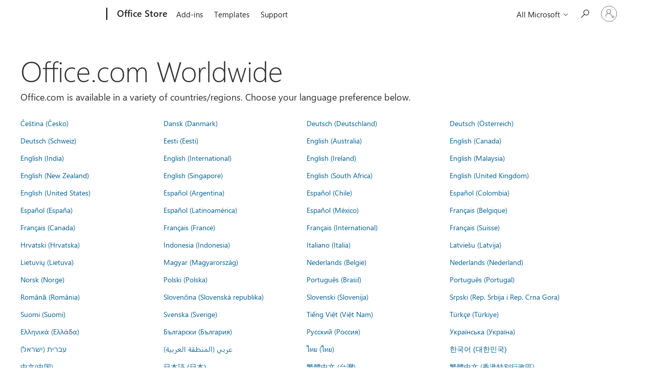

--- FILE ---
content_type: application/javascript
request_url: https://res.cdn.office.net/s01-omex/marketplace/storepages/js/site.29efd9921a4d2eaad64a.js
body_size: 4854
content:
!function(){var e,r={404:function(e,r,t){"use strict";t.r(r)},297:function(e,r,t){"use strict";var n=this&&this.__importDefault||function(e){return e&&e.__esModule?e:{default:e}};Object.defineProperty(r,"__esModule",{value:!0}),t(404);var o=n(t(271));window.jQuery=o.default,window.$=o.default}},t={};function n(e){var o=t[e];if(void 0!==o)return o.exports;var u=t[e]={exports:{}};return r[e].call(u.exports,u,u.exports,n),u.exports}n.m=r,e=[],n.O=function(r,t,o,u){if(!t){var i=1/0;for(s=0;s<e.length;s++){t=e[s][0],o=e[s][1],u=e[s][2];for(var f=!0,a=0;a<t.length;a++)(!1&u||i>=u)&&Object.keys(n.O).every((function(e){return n.O[e](t[a])}))?t.splice(a--,1):(f=!1,u<i&&(i=u));if(f){e.splice(s--,1);var l=o();void 0!==l&&(r=l)}}return r}u=u||0;for(var s=e.length;s>0&&e[s-1][2]>u;s--)e[s]=e[s-1];e[s]=[t,o,u]},n.o=function(e,r){return Object.prototype.hasOwnProperty.call(e,r)},n.r=function(e){"undefined"!=typeof Symbol&&Symbol.toStringTag&&Object.defineProperty(e,Symbol.toStringTag,{value:"Module"}),Object.defineProperty(e,"__esModule",{value:!0})},function(){var e={641:0};n.O.j=function(r){return 0===e[r]};var r=function(r,t){var o,u,i=t[0],f=t[1],a=t[2],l=0;if(i.some((function(r){return 0!==e[r]}))){for(o in f)n.o(f,o)&&(n.m[o]=f[o]);if(a)var s=a(n)}for(r&&r(t);l<i.length;l++)u=i[l],n.o(e,u)&&e[u]&&e[u][0](),e[i[l]]=0;return n.O(s)},t=self.webpackChunkStorePages=self.webpackChunkStorePages||[];t.forEach(r.bind(null,0)),t.push=r.bind(null,t.push.bind(t))}();var o=n.O(void 0,[271],(function(){return n(297)}));o=n.O(o);var u=StorePages="undefined"==typeof StorePages?{}:StorePages;for(var i in o)u[i]=o[i];o.__esModule&&Object.defineProperty(u,"__esModule",{value:!0})}();
//# sourceMappingURL=[data-uri]